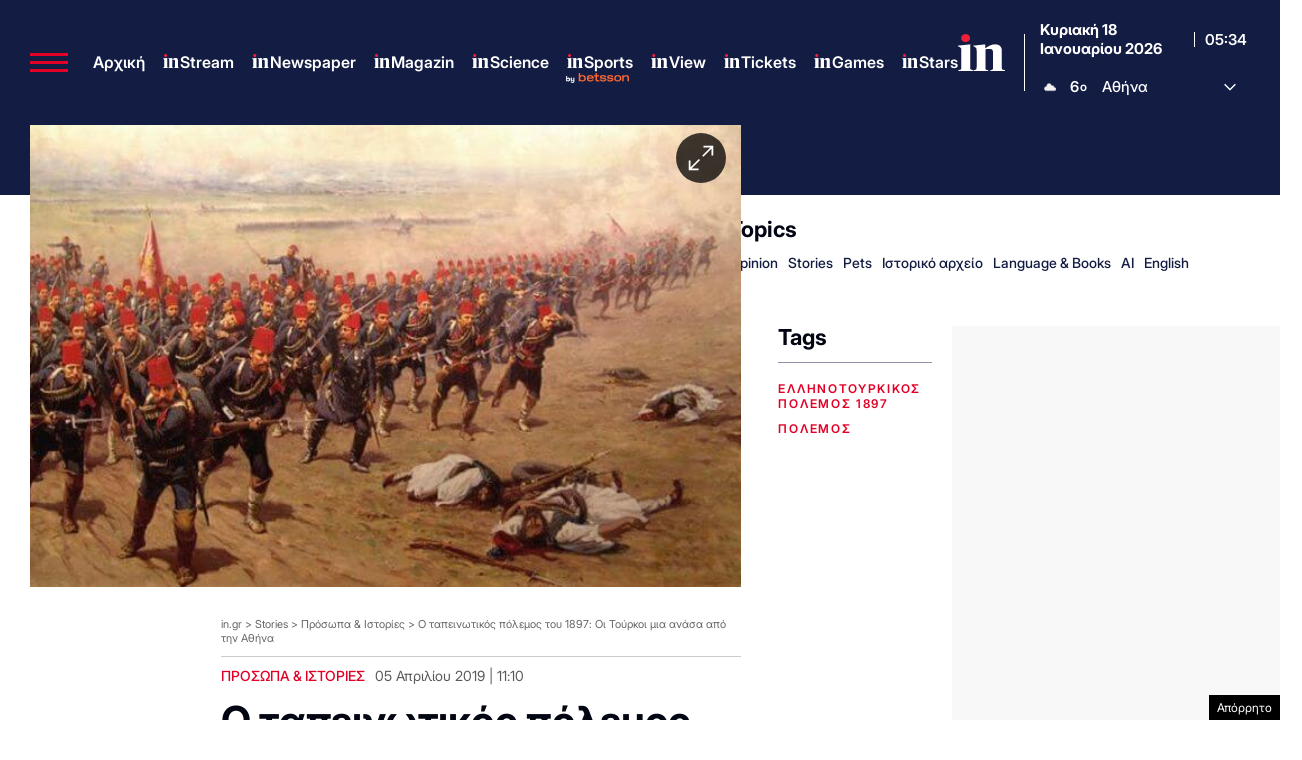

--- FILE ---
content_type: text/html; charset=utf-8
request_url: https://www.google.com/recaptcha/api2/aframe
body_size: 167
content:
<!DOCTYPE HTML><html><head><meta http-equiv="content-type" content="text/html; charset=UTF-8"></head><body><script nonce="buzlWARf4lO_jpNjwf8Y2A">/** Anti-fraud and anti-abuse applications only. See google.com/recaptcha */ try{var clients={'sodar':'https://pagead2.googlesyndication.com/pagead/sodar?'};window.addEventListener("message",function(a){try{if(a.source===window.parent){var b=JSON.parse(a.data);var c=clients[b['id']];if(c){var d=document.createElement('img');d.src=c+b['params']+'&rc='+(localStorage.getItem("rc::a")?sessionStorage.getItem("rc::b"):"");window.document.body.appendChild(d);sessionStorage.setItem("rc::e",parseInt(sessionStorage.getItem("rc::e")||0)+1);localStorage.setItem("rc::h",'1768714477082');}}}catch(b){}});window.parent.postMessage("_grecaptcha_ready", "*");}catch(b){}</script></body></html>

--- FILE ---
content_type: application/javascript; charset=utf-8
request_url: https://fundingchoicesmessages.google.com/f/AGSKWxWeu5syHqdLpaoq6Yq0o2Bk0DWV5aDnSK5nP7XTrfHVyqyvw4koFueIaLsg-sCBRJ28J9qI9Y-LfUBt1k_f7jd3gvl964OO68lzTf4F1Yny1zZy4_yZqf7fW5BuCqnJGdh01_lbFlRUj_RNYaNcdqIr5T9Q5PG0wEyObgkipMlcGYN8xay2txZDRIuv/__ads_single_-google-ads-/adv/script2./crossoverad-?bannerXGroupId=
body_size: -1290
content:
window['8528c244-27b7-41b8-9151-49a690c66d39'] = true;